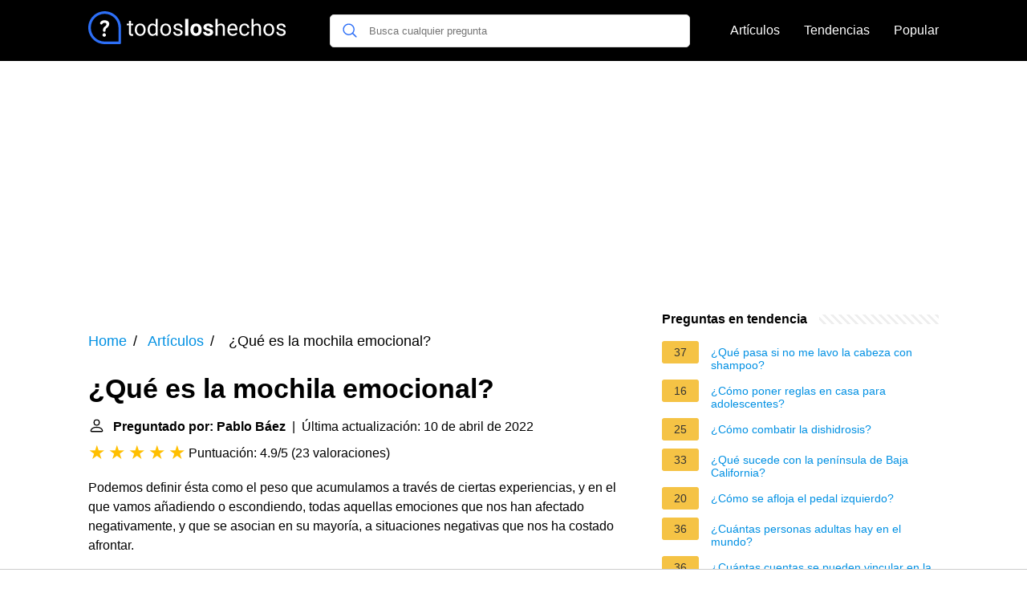

--- FILE ---
content_type: text/html; charset=UTF-8
request_url: https://todosloshechos.es/que-es-la-mochila-emocional
body_size: 18062
content:
<!DOCTYPE html><html lang="es"><head><meta charset="utf-8"><meta http-equiv="X-UA-Compatible" content="IE=edge"><meta name="viewport" content="width=device-width, initial-scale=1, maximum-scale=1"><title>¿Qué es la mochila emocional?</title><meta name="description" content="Podemos definir ésta como el peso que acumulamos a través de ciertas experiencias, y en el que vamos añadiendo o escondiendo, todas aquellas emociones que"><link rel="apple-touch-icon" sizes="57x57" href="favicon/apple-icon-57x57.png"><link rel="apple-touch-icon" sizes="60x60" href="favicon/apple-icon-60x60.png"><link rel="apple-touch-icon" sizes="72x72" href="favicon/apple-icon-72x72.png"><link rel="apple-touch-icon" sizes="76x76" href="favicon/apple-icon-76x76.png"><link rel="apple-touch-icon" sizes="114x114" href="favicon/apple-icon-114x114.png"><link rel="apple-touch-icon" sizes="120x120" href="favicon/apple-icon-120x120.png"><link rel="apple-touch-icon" sizes="144x144" href="favicon/apple-icon-144x144.png"><link rel="apple-touch-icon" sizes="152x152" href="favicon/apple-icon-152x152.png"><link rel="apple-touch-icon" sizes="180x180" href="favicon/apple-icon-180x180.png"><link rel="icon" type="image/png" sizes="192x192"  href="favicon/android-icon-192x192.png"><link rel="icon" type="image/png" sizes="32x32" href="favicon/favicon-32x32.png"><link rel="icon" type="image/png" sizes="96x96" href="favicon/favicon-96x96.png"><link rel="icon" type="image/png" sizes="16x16" href="favicon/favicon-16x16.png"><link rel="manifest" href="favicon/manifest.json"><meta name="msapplication-TileColor" content="#ffffff"><meta name="msapplication-TileImage" content="favicon/ms-icon-144x144.png"><meta name="theme-color" content="#ffffff"><style>
            /*** Start global ***/
            *,
            *::before,
            *::after {
                box-sizing: border-box;
            }
            html {
                font-family: sans-serif;
                line-height: 1.15;
                -webkit-text-size-adjust: 100%;
                -webkit-tap-highlight-color: rgba($black, 0);
            }
            body {
                margin: 0;
                font-size: 1rem;
                font-weight: 400;
                line-height: 1.5;
                color: #000;
                font-family: Arial,Helvetica,sans-serif;
                overflow-x: hidden;
            }
            aside, footer, header, main {
                display: block;
            }
            h1, h2, h3, h4, h5, h6 {
                margin-top: 0;
                margin-bottom: 15px;
            }
            h1 {
                font-size: 2.1rem;
                line-height: 1.2;
            }
            a {
                color: #0090e3;
                text-decoration: none;
            }
            a:hover {
                text-decoration: underline;
            }
            h3 {
                margin:30px 0 10px 0;
            }
            h3 a {
                text-decoration: none;
            }
            .container {
                width: 1100px;
                max-width: 100%;
                margin: auto;
                display: flex;
            }
            @media screen and (max-width: 768px) {
                .container {
                    display: block;
                }
            }
            header .container,
            footer .container {
                padding-left: 20px;
                padding-right: 20px;
                align-items: center;
            }
            .btn {
                background: #0090e3;
                color: #fff;
                border-radius: 3px;
                padding: 5px 10px;
                display: inline-flex;
                align-items: center;
            }
            .btn:hover {
                text-decoration: none;
            }
            .btn-red {
                background: #f05555;
            }
            .btn svg {
                margin-right: 10px;
                fill: #000;
                width:18px;
                height: 18px;
            }

            /*** Start header ***/
            header {
                position: relative;
                z-index: 99;
                padding: 15px 0;
                background-color: #000;
            }
            .logo {
                display: flex;
                align-items: center;
                height: 46px;
                margin-right: 50px;
            }
            @media screen and (max-width: 768px) {
                .logo {
                    margin: auto;
                }
            }
            .logo svg  {
                position: relative;
            }
            @media screen and (max-width: 768px) {
                .logo svg  {
                    top: 0;
                }
            }
            .search-header {
                position: relative;
                width: 100%;
            }
            .search-header .input-group {
                border: 1px solid #ddd;
                border-radius: 5px;
                display: flex;
                background: #fff;
                align-items: center;
            }
            .search-header .input-group svg {
                margin: 0 5px 0 15px;
            }
            #search-header-input {
                padding:12px 10px;
                width: calc(100% - 40px);
                border: none;
                border-radius: 5px;
                outline:none;
            }
            #search-header-result {
                position: absolute;
                top: 55px;
                list-style: none;
                touch-action: manipulation;
                background: #fff;
                padding: 15px;
                width: 100%;
                border: 1px solid #ddd;
                border-radius: 5px;
                z-index: 5;
                box-shadow: 0 0 20px rgba(0,0,0, 0.1);
            }
            @media screen and (max-width: 768px) {
                #search-header-result {
                    width: calc(100vw - 40px);
                }
            }
            #search-header-result:after {
                transform: rotate(135deg);
                width: 12px;
                height: 12px;
                top: -7px;
                content: '';
                display: block;
                position: absolute;
                background: #fff;
                left: 48%;
                border: 1px solid #ddd;
                border-top: 0 none;
                border-right: 0 none;
            }
            #search-header-result ul {
                padding:0;
                margin:0;
                list-style:none;
            }
            #search-header-result ul li {
                border-bottom: 1px solid #e5e5e5;
                display: block;
                padding: .5rem 0;
            }
            #search-header-result ul li:last-child {
                border:none;
            }
            .main-nav {
                margin-left: 50px;
                order: 2;
                display: flex;
                align-items: center;
            }
            @media screen and (max-width: 768px) {
                .main-nav {
                    margin: auto;
                }
            }
            .main-nav ul {
                display: flex;
                list-style:none;
                padding:0;
                margin:0;
            }
            .main-nav ul li {
                margin:0 15px;
                white-space: nowrap;
                list-style:none;
            }
            .main-nav ul li:first-child {
                margin-left: 0;
            }
            .main-nav ul li:last-child {
                margin-right: 0;
            }
            .main-nav ul li a{
                color: #fff;
                padding: 10px 0;
                display: inline-block;
            }
            /*** Start footer ***/
            footer {
                background-color: #000;
                padding: 20px 0 120px 0;
                color: #fff;
            }
            footer .footer-links {
                display: flex;
                width: 100%;
                justify-content: space-between;
                align-items: center;
            }
            footer .footer-links ul {
                display: flex;
                list-style: none;
                margin: 0;
                padding: 0;
            }
            footer .footer-links ul li {
                margin: 0 15px;
            }
            footer .footer-links ul.social li {
                margin: 0 10px;
            }
            footer .footer-links ul li:first-child {
                margin-left: 0;
            }
            footer .footer-links ul li:last-child {
                margin-right: 0;
            }
            footer .footer-links ul li a {
                color: white;
                padding:5px 0;
                display: inline-block;
            }
            footer .footer-links ul li a:hover {
                text-decoration: underline;
            }
            @media screen and (max-width: 768px) {
                footer div {
                    flex-direction: column;
                    text-align: center;
                }
                footer .footer-links ul.social {
                    margin-top: 10px;
                }
            }
            /*** Start content ***/
            main {
                width: 65%;
            }
            .full {
                width: 100%;
            }
            aside {
                width: 35%;
            }
            main, aside {
                padding: 30px 20px;
            }
            @media screen and (max-width: 768px) {
                main, aside {
                    width: 100%;
                }
            }
            aside .inner {
                margin-bottom: 30px;
            }
            aside .inner .title-holder {
                position: relative;
            }
            aside .inner .title-holder:before {
                content: "";
                position: absolute;
                left: 0;
                bottom: 6px;
                width: 100%;
                height: 12px;
                background-image: linear-gradient(45deg, #eeeeee 20%, #ffffff 20%, #ffffff 50%, #eeeeee 50%, #eeeeee 70%, #ffffff 70%, #ffffff 100%);
                background-size: 10px 10px;
            }
            aside .inner .title {
                background: #fff;
                display: inline-block;
                font-weight: bold;
                padding-right: 15px;
                position: relative;
            }
            aside .inner ul {
                margin:0;
                padding: 15px 0;
                list-style:none;
                background: #fff;
                border-bottom: 2px solid #eee;
            }
            aside .inner ul li {
                margin-bottom: 10px;
                display: flex;
                line-height: normal; font-size: 0.9rem;
            }
            aside .inner ul li span {
                background: #f5c345;
                color: #333;
                padding: 0 15px;
                margin: 0 15px 0 0;
                border-radius: 3px;
                font-size: 0.9rem;
                height: 28px;
                display: inline-flex;
                align-items: center;
            }
            aside .inner ul li a {
                display: inline-block;
                margin-top: 6px;
            }
            .rating__stars {
                --star-size: 24px;
                --star-color: #ddd;
                --star-background: #ffbf00;
                --percent: calc(var(--rating) / 5 * 100%);
                display: inline-block;
                font-size: var(--star-size);
                font-family: Times;
                position: relative;
                top: 2px;
            }
            .rating__stars:before {
                content: '★★★★★';
                letter-spacing: 3px;
                background: linear-gradient(90deg, var(--star-background) var(--percent), var(--star-color) var(--percent));
                -webkit-background-clip: text;
                -webkit-text-fill-color: transparent;
            }
            .embed-responsive {
                position: relative;
                display: block;
                width: 100%;
                padding: 0;
                overflow: hidden;
            }

            .embed-responsive:before {
                display: block;
                content: "";
                padding-top: 56.25%;
            }

            .embed-responsive iframe {
                position: absolute;
                top: 0;
                bottom: 0;
                left: 0;
                width: 100%;
                height: 100%;
                border: 0;
            }
            /* Style the list */
            ul.breadcrumb {
                padding: 10px 0px;
                list-style: none;
            }

            /* Display list items side by side */
            ul.breadcrumb li {
                display: inline;
                font-size: 18px;
            }

            /* Add a slash symbol (/) before/behind each list item */
            ul.breadcrumb li+li:before {
                padding: 8px;
                color: black;
                content: "/\00a0";
            }

            /* Add a color to all links inside the list */
            ul.breadcrumb li a {
                color: #0090e3;
                text-decoration: none;
            }

            /* Add a color on mouse-over */
            ul.breadcrumb li a:hover {
                text-decoration: underline;
            }

            .d-none {
                display: none;
            }
            .d-block {
                display: block;
            }


            @media (min-width: 992px) {
                .d-md-block {
                    display: block!important;
                }
                .d-md-none {
                    display: none!important;
                }
            }
        </style><script async src="https://tags.refinery89.com/v2/todosloshechoses.js"></script><!-- Global site tag (gtag.js) - Google Analytics --><script async src="https://www.googletagmanager.com/gtag/js?id=G-2XJE2LGQBB"></script><script>
                window.dataLayer = window.dataLayer || [];
                function gtag(){dataLayer.push(arguments);}
                gtag('js', new Date());
                gtag('config', 'G-2XJE2LGQBB');
            </script></head><body><header><div class="container"><span class="logo"><a href="/"><svg width="251.35" height="45" viewBox="0 0 860 140" fill="none" xmlns="http://www.w3.org/2000/svg"><path d="M68.1407 93.8492C64.1379 93.8492 60.8971 97.1852 60.8971 101.188C60.8971 105.096 64.0424 108.527 68.1407 108.527C72.239 108.527 75.4798 105.096 75.4798 101.188C75.4798 97.1852 72.1441 93.8492 68.1407 93.8492Z" fill="white"/><path d="M69.38 38.2818C56.5129 38.2818 50.6036 45.9066 50.6036 51.0535C50.6036 54.7709 53.7487 56.4864 56.3223 56.4864C61.469 56.4864 59.3722 49.1474 69.094 49.1474C73.8598 49.1474 77.6723 51.2444 77.6723 55.6287C77.6723 60.7759 72.3348 63.7303 69.1895 66.3991C66.4255 68.7818 62.8036 72.6898 62.8036 80.8866C62.8036 85.8427 64.1377 87.2725 68.0457 87.2725C72.716 87.2725 73.6689 85.1758 73.6689 83.3648C73.6689 78.4085 73.7646 75.5491 79.0067 71.4509C81.58 69.4493 89.6817 62.968 89.6817 54.0086C89.6817 45.0491 81.58 38.2818 69.38 38.2818Z" fill="white"/><path d="M70 0C108.687 0 140 31.3078 140 70V134.531C140 137.552 137.552 140 134.531 140H70C31.3132 140 0 108.692 0 70C0 31.313 31.3078 0 70 0ZM70 129.062H129.062V70C129.062 37.3579 102.647 10.9375 70 10.9375C37.3579 10.9375 10.9375 37.3535 10.9375 70C10.9375 102.642 37.3535 129.062 70 129.062Z" fill="#2D6FF7"/><path d="M182.328 41V53.2812H191.797V59.9844H182.328V91.4375C182.328 93.4688 182.75 95 183.594 96.0312C184.438 97.0312 185.875 97.5312 187.906 97.5312C188.906 97.5312 190.281 97.3438 192.031 96.9688V104C189.75 104.625 187.531 104.938 185.375 104.938C181.5 104.938 178.578 103.766 176.609 101.422C174.641 99.0781 173.656 95.75 173.656 91.4375V59.9844H164.422V53.2812H173.656V41H182.328ZM198.734 78.1719C198.734 73.2031 199.703 68.7344 201.641 64.7656C203.609 60.7969 206.328 57.7344 209.797 55.5781C213.297 53.4219 217.281 52.3438 221.75 52.3438C228.656 52.3438 234.234 54.7344 238.484 59.5156C242.766 64.2969 244.906 70.6562 244.906 78.5938V79.2031C244.906 84.1406 243.953 88.5781 242.047 92.5156C240.172 96.4219 237.469 99.4688 233.938 101.656C230.438 103.844 226.406 104.938 221.844 104.938C214.969 104.938 209.391 102.547 205.109 97.7656C200.859 92.9844 198.734 86.6562 198.734 78.7812V78.1719ZM207.453 79.2031C207.453 84.8281 208.75 89.3438 211.344 92.75C213.969 96.1562 217.469 97.8594 221.844 97.8594C226.25 97.8594 229.75 96.1406 232.344 92.7031C234.938 89.2344 236.234 84.3906 236.234 78.1719C236.234 72.6094 234.906 68.1094 232.25 64.6719C229.625 61.2031 226.125 59.4688 221.75 59.4688C217.469 59.4688 214.016 61.1719 211.391 64.5781C208.766 67.9844 207.453 72.8594 207.453 79.2031ZM253.672 78.2188C253.672 70.4375 255.516 64.1875 259.203 59.4688C262.891 54.7188 267.719 52.3438 273.688 52.3438C279.625 52.3438 284.328 54.375 287.797 58.4375V32H296.469V104H288.5L288.078 98.5625C284.609 102.812 279.781 104.938 273.594 104.938C267.719 104.938 262.922 102.531 259.203 97.7188C255.516 92.9062 253.672 86.625 253.672 78.875V78.2188ZM262.344 79.2031C262.344 84.9531 263.531 89.4531 265.906 92.7031C268.281 95.9531 271.562 97.5781 275.75 97.5781C281.25 97.5781 285.266 95.1094 287.797 90.1719V66.875C285.203 62.0938 281.219 59.7031 275.844 59.7031C271.594 59.7031 268.281 61.3438 265.906 64.625C263.531 67.9062 262.344 72.7656 262.344 79.2031ZM307.672 78.1719C307.672 73.2031 308.641 68.7344 310.578 64.7656C312.547 60.7969 315.266 57.7344 318.734 55.5781C322.234 53.4219 326.219 52.3438 330.688 52.3438C337.594 52.3438 343.172 54.7344 347.422 59.5156C351.703 64.2969 353.844 70.6562 353.844 78.5938V79.2031C353.844 84.1406 352.891 88.5781 350.984 92.5156C349.109 96.4219 346.406 99.4688 342.875 101.656C339.375 103.844 335.344 104.938 330.781 104.938C323.906 104.938 318.328 102.547 314.047 97.7656C309.797 92.9844 307.672 86.6562 307.672 78.7812V78.1719ZM316.391 79.2031C316.391 84.8281 317.688 89.3438 320.281 92.75C322.906 96.1562 326.406 97.8594 330.781 97.8594C335.188 97.8594 338.688 96.1406 341.281 92.7031C343.875 89.2344 345.172 84.3906 345.172 78.1719C345.172 72.6094 343.844 68.1094 341.188 64.6719C338.562 61.2031 335.062 59.4688 330.688 59.4688C326.406 59.4688 322.953 61.1719 320.328 64.5781C317.703 67.9844 316.391 72.8594 316.391 79.2031ZM394.25 90.5469C394.25 88.2031 393.359 86.3906 391.578 85.1094C389.828 83.7969 386.75 82.6719 382.344 81.7344C377.969 80.7969 374.484 79.6719 371.891 78.3594C369.328 77.0469 367.422 75.4844 366.172 73.6719C364.953 71.8594 364.344 69.7031 364.344 67.2031C364.344 63.0469 366.094 59.5312 369.594 56.6562C373.125 53.7812 377.625 52.3438 383.094 52.3438C388.844 52.3438 393.5 53.8281 397.062 56.7969C400.656 59.7656 402.453 63.5625 402.453 68.1875H393.734C393.734 65.8125 392.719 63.7656 390.688 62.0469C388.688 60.3281 386.156 59.4688 383.094 59.4688C379.938 59.4688 377.469 60.1562 375.688 61.5312C373.906 62.9062 373.016 64.7031 373.016 66.9219C373.016 69.0156 373.844 70.5938 375.5 71.6562C377.156 72.7188 380.141 73.7344 384.453 74.7031C388.797 75.6719 392.312 76.8281 395 78.1719C397.688 79.5156 399.672 81.1406 400.953 83.0469C402.266 84.9219 402.922 87.2188 402.922 89.9375C402.922 94.4688 401.109 98.1094 397.484 100.859C393.859 103.578 389.156 104.938 383.375 104.938C379.312 104.938 375.719 104.219 372.594 102.781C369.469 101.344 367.016 99.3438 365.234 96.7812C363.484 94.1875 362.609 91.3906 362.609 88.3906H371.281C371.438 91.2969 372.594 93.6094 374.75 95.3281C376.938 97.0156 379.812 97.8594 383.375 97.8594C386.656 97.8594 389.281 97.2031 391.25 95.8906C393.25 94.5469 394.25 92.7656 394.25 90.5469ZM427.156 104H413.562V32H427.156V104ZM436.25 78.1719C436.25 73.1406 437.219 68.6562 439.156 64.7188C441.094 60.7812 443.875 57.7344 447.5 55.5781C451.156 53.4219 455.391 52.3438 460.203 52.3438C467.047 52.3438 472.625 54.4375 476.938 58.625C481.281 62.8125 483.703 68.5 484.203 75.6875L484.297 79.1562C484.297 86.9375 482.125 93.1875 477.781 97.9062C473.438 102.594 467.609 104.938 460.297 104.938C452.984 104.938 447.141 102.594 442.766 97.9062C438.422 93.2188 436.25 86.8438 436.25 78.7812V78.1719ZM449.797 79.1562C449.797 83.9688 450.703 87.6562 452.516 90.2188C454.328 92.75 456.922 94.0156 460.297 94.0156C463.578 94.0156 466.141 92.7656 467.984 90.2656C469.828 87.7344 470.75 83.7031 470.75 78.1719C470.75 73.4531 469.828 69.7969 467.984 67.2031C466.141 64.6094 463.547 63.3125 460.203 63.3125C456.891 63.3125 454.328 64.6094 452.516 67.2031C450.703 69.7656 449.797 73.75 449.797 79.1562ZM520.109 89.9844C520.109 88.3281 519.281 87.0312 517.625 86.0938C516 85.125 513.375 84.2656 509.75 83.5156C497.688 80.9844 491.656 75.8594 491.656 68.1406C491.656 63.6406 493.516 59.8906 497.234 56.8906C500.984 53.8594 505.875 52.3438 511.906 52.3438C518.344 52.3438 523.484 53.8594 527.328 56.8906C531.203 59.9219 533.141 63.8594 533.141 68.7031H519.594C519.594 66.7656 518.969 65.1719 517.719 63.9219C516.469 62.6406 514.516 62 511.859 62C509.578 62 507.812 62.5156 506.562 63.5469C505.312 64.5781 504.688 65.8906 504.688 67.4844C504.688 68.9844 505.391 70.2031 506.797 71.1406C508.234 72.0469 510.641 72.8438 514.016 73.5312C517.391 74.1875 520.234 74.9375 522.547 75.7812C529.703 78.4062 533.281 82.9531 533.281 89.4219C533.281 94.0469 531.297 97.7969 527.328 100.672C523.359 103.516 518.234 104.938 511.953 104.938C507.703 104.938 503.922 104.188 500.609 102.688C497.328 101.156 494.75 99.0781 492.875 96.4531C491 93.7969 490.062 90.9375 490.062 87.875H502.906C503.031 90.2812 503.922 92.125 505.578 93.4062C507.234 94.6875 509.453 95.3281 512.234 95.3281C514.828 95.3281 516.781 94.8438 518.094 93.875C519.438 92.875 520.109 91.5781 520.109 89.9844ZM552.078 59.4219C555.922 54.7031 560.922 52.3438 567.078 52.3438C577.797 52.3438 583.203 58.3906 583.297 70.4844V104H574.625V70.4375C574.594 66.7812 573.75 64.0781 572.094 62.3281C570.469 60.5781 567.922 59.7031 564.453 59.7031C561.641 59.7031 559.172 60.4531 557.047 61.9531C554.922 63.4531 553.266 65.4219 552.078 67.8594V104H543.406V32H552.078V59.4219ZM617.328 104.938C610.453 104.938 604.859 102.688 600.547 98.1875C596.234 93.6562 594.078 87.6094 594.078 80.0469V78.4531C594.078 73.4219 595.031 68.9375 596.938 65C598.875 61.0312 601.562 57.9375 605 55.7188C608.469 53.4688 612.219 52.3438 616.25 52.3438C622.844 52.3438 627.969 54.5156 631.625 58.8594C635.281 63.2031 637.109 69.4219 637.109 77.5156V81.125H602.75C602.875 86.125 604.328 90.1719 607.109 93.2656C609.922 96.3281 613.484 97.8594 617.797 97.8594C620.859 97.8594 623.453 97.2344 625.578 95.9844C627.703 94.7344 629.562 93.0781 631.156 91.0156L636.453 95.1406C632.203 101.672 625.828 104.938 617.328 104.938ZM616.25 59.4688C612.75 59.4688 609.812 60.75 607.438 63.3125C605.062 65.8438 603.594 69.4062 603.031 74H628.438V73.3438C628.188 68.9375 627 65.5312 624.875 63.125C622.75 60.6875 619.875 59.4688 616.25 59.4688ZM667.531 97.8594C670.625 97.8594 673.328 96.9219 675.641 95.0469C677.953 93.1719 679.234 90.8281 679.484 88.0156H687.688C687.531 90.9219 686.531 93.6875 684.688 96.3125C682.844 98.9375 680.375 101.031 677.281 102.594C674.219 104.156 670.969 104.938 667.531 104.938C660.625 104.938 655.125 102.641 651.031 98.0469C646.969 93.4219 644.938 87.1094 644.938 79.1094V77.6562C644.938 72.7188 645.844 68.3281 647.656 64.4844C649.469 60.6406 652.062 57.6562 655.438 55.5312C658.844 53.4062 662.859 52.3438 667.484 52.3438C673.172 52.3438 677.891 54.0469 681.641 57.4531C685.422 60.8594 687.438 65.2812 687.688 70.7188H679.484C679.234 67.4375 677.984 64.75 675.734 62.6562C673.516 60.5312 670.766 59.4688 667.484 59.4688C663.078 59.4688 659.656 61.0625 657.219 64.25C654.812 67.4062 653.609 71.9844 653.609 77.9844V79.625C653.609 85.4688 654.812 89.9688 657.219 93.125C659.625 96.2812 663.062 97.8594 667.531 97.8594ZM706.109 59.4219C709.953 54.7031 714.953 52.3438 721.109 52.3438C731.828 52.3438 737.234 58.3906 737.328 70.4844V104H728.656V70.4375C728.625 66.7812 727.781 64.0781 726.125 62.3281C724.5 60.5781 721.953 59.7031 718.484 59.7031C715.672 59.7031 713.203 60.4531 711.078 61.9531C708.953 63.4531 707.297 65.4219 706.109 67.8594V104H697.438V32H706.109V59.4219ZM748.016 78.1719C748.016 73.2031 748.984 68.7344 750.922 64.7656C752.891 60.7969 755.609 57.7344 759.078 55.5781C762.578 53.4219 766.562 52.3438 771.031 52.3438C777.938 52.3438 783.516 54.7344 787.766 59.5156C792.047 64.2969 794.188 70.6562 794.188 78.5938V79.2031C794.188 84.1406 793.234 88.5781 791.328 92.5156C789.453 96.4219 786.75 99.4688 783.219 101.656C779.719 103.844 775.688 104.938 771.125 104.938C764.25 104.938 758.672 102.547 754.391 97.7656C750.141 92.9844 748.016 86.6562 748.016 78.7812V78.1719ZM756.734 79.2031C756.734 84.8281 758.031 89.3438 760.625 92.75C763.25 96.1562 766.75 97.8594 771.125 97.8594C775.531 97.8594 779.031 96.1406 781.625 92.7031C784.219 89.2344 785.516 84.3906 785.516 78.1719C785.516 72.6094 784.188 68.1094 781.531 64.6719C778.906 61.2031 775.406 59.4688 771.031 59.4688C766.75 59.4688 763.297 61.1719 760.672 64.5781C758.047 67.9844 756.734 72.8594 756.734 79.2031ZM834.594 90.5469C834.594 88.2031 833.703 86.3906 831.922 85.1094C830.172 83.7969 827.094 82.6719 822.688 81.7344C818.312 80.7969 814.828 79.6719 812.234 78.3594C809.672 77.0469 807.766 75.4844 806.516 73.6719C805.297 71.8594 804.688 69.7031 804.688 67.2031C804.688 63.0469 806.438 59.5312 809.938 56.6562C813.469 53.7812 817.969 52.3438 823.438 52.3438C829.188 52.3438 833.844 53.8281 837.406 56.7969C841 59.7656 842.797 63.5625 842.797 68.1875H834.078C834.078 65.8125 833.062 63.7656 831.031 62.0469C829.031 60.3281 826.5 59.4688 823.438 59.4688C820.281 59.4688 817.812 60.1562 816.031 61.5312C814.25 62.9062 813.359 64.7031 813.359 66.9219C813.359 69.0156 814.188 70.5938 815.844 71.6562C817.5 72.7188 820.484 73.7344 824.797 74.7031C829.141 75.6719 832.656 76.8281 835.344 78.1719C838.031 79.5156 840.016 81.1406 841.297 83.0469C842.609 84.9219 843.266 87.2188 843.266 89.9375C843.266 94.4688 841.453 98.1094 837.828 100.859C834.203 103.578 829.5 104.938 823.719 104.938C819.656 104.938 816.062 104.219 812.938 102.781C809.812 101.344 807.359 99.3438 805.578 96.7812C803.828 94.1875 802.953 91.3906 802.953 88.3906H811.625C811.781 91.2969 812.938 93.6094 815.094 95.3281C817.281 97.0156 820.156 97.8594 823.719 97.8594C827 97.8594 829.625 97.2031 831.594 95.8906C833.594 94.5469 834.594 92.7656 834.594 90.5469Z" fill="white"/></svg></a></span><span class="main-nav"><ul><li><a href="/articulos">Artículos</a></li><li><a href="/tendencias">Tendencias</a></li><li><a href="/popular">Popular</a></li></ul></span><span class="search-header"><span class="input-group"><svg xmlns="http://www.w3.org/2000/svg" viewBox="0 0 512 512" width="18" height="18"><path fill="#2D6FF7" d="M495 466.2L377.2 348.4c29.2-35.6 46.8-81.2 46.8-130.9C424 103.5 331.5 11 217.5 11 103.4 11 11 103.5 11 217.5S103.4 424 217.5 424c49.7 0 95.2-17.5 130.8-46.7L466.1 495c8 8 20.9 8 28.9 0 8-7.9 8-20.9 0-28.8zm-277.5-83.3C126.2 382.9 52 308.7 52 217.5S126.2 52 217.5 52C308.7 52 383 126.3 383 217.5s-74.3 165.4-165.5 165.4z"></path></svg><input type="text" id="search-header-input" placeholder="Busca cualquier pregunta" data-target="search-header-result"></span><div id="search-header-result" style="display:none;"></div></span></div></header><div style="margin-top: 30px; display: flex; align-items: center; justify-content: center;" class="d-none d-md-block"><div style="min-height:250px;" class="r89-desktop-billboard-atf d-none d-md-block"></div></div><div class="container"><script type="application/ld+json">
    {
        "@context": "https://schema.org",
        "@type": "BreadcrumbList",
        "itemListElement": [{
            "@type": "ListItem",
            "position": 1,
            "name": "Home",
            "item": "https://todosloshechos.es/"
        },{
            "@type": "ListItem",
            "position": 2,
            "name": "Artículos",
            "item": "https://todosloshechos.es/articulos"
        },{
            "@type": "ListItem",
            "position": 3,
            "name": "¿Qué es la mochila emocional?"
        }]
    }
</script><main><nav aria-label="breadcrumb"><ul class="breadcrumb"><li><a href="/">Home</a></li><li><a href="/articulos">Artículos</a></li><li>
                    ¿Qué es la mochila emocional?
                </li></ul></nav><div><h1>¿Qué es la mochila emocional?</h1><b><svg style="float: left;margin-right: 10px;" width="21" height="21" viewBox="0 0 16 16" fill="currentColor" xmlns="http://www.w3.org/2000/svg"><path fill-rule="evenodd" d="M10 5a2 2 0 1 1-4 0 2 2 0 0 1 4 0zM8 8a3 3 0 1 0 0-6 3 3 0 0 0 0 6zm6 5c0 1-1 1-1 1H3s-1 0-1-1 1-4 6-4 6 3 6 4zm-1-.004c-.001-.246-.154-.986-.832-1.664C11.516 10.68 10.289 10 8 10c-2.29 0-3.516.68-4.168 1.332-.678.678-.83 1.418-.832 1.664h10z"/></svg>Preguntado por: Pablo Báez</b>&nbsp;&nbsp;|&nbsp;&nbsp;Última actualización: 10 de abril de 2022</b><br><div class="rating__stars" style="--rating: 4.9;" aria-label="La puntuación es 4.9 de 5"></div><span>Puntuación: 4.9/5</span>
        (<span>23 valoraciones</span>)
        <p><span><span>Podemos definir ésta como el peso que acumulamos a través de ciertas experiencias, y en el que vamos añadiendo o escondiendo, todas aquellas emociones que nos han afectado negativamente, y que se asocian en su mayoría, a situaciones negativas que nos ha costado afrontar.</span></span></p><div style="text-align: center; margin: 20px"><div style="min-height:280px;" class="r89-mobile-billboard-top d-block d-md-none"></div></div><h2>¿Qué llevo en mi maleta emocional?</h2><p>En esas maletas se encuentra todo aquello que usted desea tener en su nueva vida, los mejores recuerdos, las herramientas espirituales que tanto le han servido para enfrentar momentos de adversidad en el pasado, como la valentía, la determinación, la fe, la esperanza, el amor, todo aquello que construye vida.<p><h2>¿Cómo soltar peso emocional?</h2><p><div><ol><li>CAMBIA TU ACTITUD ANTE LA DIETA. ... </li><li>PONTE PEQUEÑOS OBJETIVOS ALCANZABLES Y REALISTAS. ... </li><li>TEN A MANO UN CUADERNO. ... </li><li>HAZ 5 COMIDAS. ... </li><li>COME DESPACIO. ... </li><li>CAMBIA DE RECETAS. ... </li><li>NO TE OBSESIONES CON EL PESO. ... </li><li>HAZ EJERCICIO.</li></ol><div></div></div></p><div style="text-align: center; margin: 20px"><div style="min-height:250px;" class="r89-outstream-video"></div></div><h2>¿Cómo liberar la carga pesada de la mochila emocional?</h2><p><div>Soltar la mochila emocional</div><div><ol><li>En piloto automático llevamos un peso en los hombros que cada vez pesa más y más. ... </li><li>Se consciente de que la mochila PESA: Porque a veces llevamos tanto equipaje que ya nos hemos habituado a él y lo normalizamos o incluso lo minimizamos. ... </li><li>Ponla delante tuyo en vez de detrás: Cierra los ojos.</li></ol><div></div></div></p><h2>¿Qué poner en la mochila de tu hijo?</h2><p><div>Esenciales en la mochila de tu hijo para la vuelta a la escuela</div><div><ol><li>Un buen estuche para guardar el material escolar, el cual te recomendamos que sea de nylon ya que es un material muy resistente y puede aguantar el ajetreo diario del niño.</li><li>Una goma de borrar.</li><li>Sacapuntas.</li><li>Cuadernos.</li></ol><div></div></div></p></div><div style="text-align: center; margin: 20px"><div style="min-height:250px;" class="r89-desktop-rectangle-btf d-none d-md-block"></div><div style="min-height:280px;" class="r89-mobile-rectangle-mid d-md-none"></div></div><h2>Mochila emocional</h2><div class="embed-responsive embed-responsive-16by9"><iframe loading="lazy" title="Mochila emocional" src="https://www.youtube.com/embed/q-DDPrl0B6M?feature=oembed" frameborder="0" allow="accelerometer; autoplay; clipboard-write; encrypted-media; gyroscope; picture-in-picture" allowfullscreen></iframe></div><div style="margin-top: 30px;"><b><svg style="float:left;margin-right: 10px;" width="21" height="21" viewBox="0 0 16 16" fill="#1fae5b" xmlns="http://www.w3.org/2000/svg"><path fill-rule="evenodd" d="M8 16A8 8 0 1 0 8 0a8 8 0 0 0 0 16zm.93-9.412l-2.29.287-.082.38.45.083c.294.07.352.176.288.469l-.738 3.468c-.194.897.105 1.319.808 1.319.545 0 1.178-.252 1.465-.598l.088-.416c-.2.176-.492.246-.686.246-.275 0-.375-.193-.304-.533L8.93 6.588zM8 5.5a1 1 0 1 0 0-2 1 1 0 0 0 0 2z"/></svg>40 preguntas relacionadas encontradas</b><div><h3>¿Que meter en la mochila del colegio?</h3><p><div>La mochila, además de llevar libros, cuadernos y lápices, ahora deberá ir más cargada.<br>...<br>Estas son algunas recomendaciones:</div><div><ol><li>Dos mascarillas, más la que se traiga de casa. ... </li><li>Pañuelos de papel. ... </li><li>Gel hidroalcohólico. ... </li><li>Kit covid. ... </li><li>No se exige el uso de guantes. ... </li><li>Botella o cantimplora de agua. ... </li><li>Material escolar.</li></ol><div></div></div></p></div><div><h3>¿Que meter en la mochila?</h3><p><div>Cada uno es libre de meter en la mochila lo que considere necesario, pero aquí están nuestros imprescindibles, el qué mochila elegir y el cómo organizarlo.<br>...<br>Qué medicinas meter en la mochila, el botiquín de viaje</div><div><ol><li>Ibuprofeno.</li><li>Paracetamol.</li><li>Antidiarréico.</li><li>Pastillas para la fiebre.</li><li>Yodo.</li><li>Vendas.</li><li>Esparadrapo.</li><li>Pastillas para el mareo.</li></ol><div></div></div></p></div><div><h3>¿Cuáles son las cargas emocionales de una persona?</h3><p>Las cargas emocionales son recuerdos y sentimientos que llevamos a cuestas así no nos guste; tales cargas son un lastre que evita llevar una vida sana y estable.</p></div><div><h3>¿Qué es el enfriamiento emocional?</h3><p>“Enfriar” tus emociones no se refiere a que congeles, olvides o dejes de amar a tus hijos o pareja y te vuelvas un témpano de hielo. Simplemente es tomarte el tiempo para reconocerte como un ser digno, y con entereza recobrar la cordura emocional.</p></div><div style="text-align: center;"><div style="min-height:250px;" class="r89-desktop-rectangle-btf-1 d-none d-md-block"></div><div style="min-height:280px;" class="r89-mobile-rectangle-infinite-1 d-md-none"></div></div><div><h3>¿Qué es liberar el lastre?</h3><p>Llegados a este punto, en el que seguimos rodeados de incertidumbre y de una cierta ansiedad que ya empieza a agotarnos, ha llegado la hora de soltar lastre, es decir, de soltar todo aquello que nos impide avanzar, nos detiene y nos bloquea tanto a nivel físico como mental.</p></div><div><h3>¿Cómo saber si tengo kilos emocionales?</h3><p>Luego, la balanza da cuenta de esta conducta en lo que los especialistas llaman “kilos emocionales”: el aumento de peso que se produce cuando el estrés, la ansiedad u otro factor emocional (enojo, depresión, tristeza, aburrimiento) hacen que la persona pierda todo control sobre el impulso de comer.</p></div><div><h3>¿Qué es el sobrepeso emocional?</h3><p>Nuestras emociones, pensamientos y creencias tienen un impacto directo sobre cómo asimilamos, digerimos y quemamos las calorías. Por eso, por más dietas que hagamos, el resultado no suele ser el esperado y eso nos lleva a una espiral de sentimientos negativos.</p></div><div><h3>¿Qué emociones hay detras del sobrepeso?</h3><p>La obesidad está asociada con el aumento de afectos negativos, lo cual se refleja en emociones como angustia, ira, disgusto, miedo y vergüenza, esta asociación es atenuada por la enfermedad física (Pasco, Williams, Jacka, Brennan, &amp; Berk, 2013).</p></div><div style="text-align: center;"><div style="min-height:250px;" class="r89-desktop-rectangle-btf-2 d-none d-md-block"></div><div style="min-height:280px;" class="r89-mobile-rectangle-infinite-2 d-md-none"></div></div><div><h3>¿Que llevamos en la mochila del alma?</h3><p>Pero hay una mochila, la mochila del alma - esa que arrastramos con el corazón -, donde guardamos muchas experiencias; recuerdos, alegrías y tristezas, triunfos y fracasos, orgullos y vergüenzas.</p></div><div><h3>¿Qué hacer cuando hay distanciamiento en la pareja?</h3><p>Señales de distancia en vuestra pareja<br><br> Exceso de tiempo invertido en el trabajo y aficiones. Abuso de sustancias. Poca comunicación o conversaciones solo referidas a temas que no incluyen nada de importancia personal ni emocional. Incapacidad para relacionarse con amigos o familia de la pareja.</p></div><div><h3>¿Dónde se cargan las emociones?</h3><p>Las mayoría de emociones básicas (enfado, miedo, tristeza, sorpresa) pero también emociones más complejas como pueden ser ( disgusto,ansiedad, vergüenza y envidia) se localizan en la cabeza y en la parte superior del cuerpo, cerca de los órganos vitales.</p></div><div><h3>¿Qué es una carga en la vida?</h3><p>Llamamos carga a una masa que ejerce un peso sobre nosotros, a una fuerza que actúa como un lastre contra el movimiento que generamos en nuestro cuerpo y en nuestra mente de manera voluntaria.</p></div><div style="text-align: center;"><div style="min-height:250px;" class="r89-desktop-rectangle-btf-lazy d-none d-md-block"></div><div style="min-height:280px;" class="r89-mobile-rectangle-infinite-lazy d-md-none"></div></div><div><h3>¿Qué es lo que no puede faltar en la mochila de un viajero?</h3><p>Es indispensable que tu mochila sea cómoda, porque la llevarás cargando. Calzado: Máximo dos pares de zapatos, y no puedes olvidar las sandalias o chanclas de baño. Ropa: una sudadera ligera es indispensable, porque incluso si vas a un lugar caluroso, el trayecto en tren, avión, autobús, suele ser algo fresco.</p></div><div><h3>¿Qué mejoras se le puede hacer a una mochila?</h3><p><div>10 trucos para hacer la mochila perfecta</div><div><ol><li>Llevar lo imprescindible. ... </li><li>Elegir bien la mochila. ... </li><li>Comprobar que la mochila resulte confortable. ... </li><li>Adaptar el tamaño de la mochila a nuestro tipo de viaje. ... </li><li>Seguridad y discreción. ... </li><li>Cómo “hacer la mochila” ... </li><li>Cómo distribuir el contenido. ... </li><li>Mantenimiento de la mochila.</li></ol><div></div></div></p></div><div><h3>¿Que llevar en la maleta el primer día de clases?</h3><p><div>Cosas que necesitarás</div><div><ul><li>mochila.</li><li>libros de texto.</li><li>cuadernos y carpetas.</li><li>estuche para lápices.</li><li>lápices y bolígrafos.</li><li>artículos personales.</li></ul><div></div></div></p></div><div><h3>¿Que llevar el primer día de instituto en la mochila?</h3><p><div>¿Qué deben llevar los niños en la mochila para el inicio del curso escolar?</div><div><ul><li>Mascarilla desechable y bolsita. ... </li><li>Pañuelos de papel o 'kleenex' ... </li><li>Botella individual de agua. ... </li><li>'Tupper' o bolsita hermética para el almuerzo. ... </li><li>Gel hidroalcohólico. ... </li><li>Pequeño neceser.</li></ul><div></div></div></p></div><div style="text-align: center;"><div style="min-height:250px;" class="r89-desktop-rectangle-btf-lazy d-none d-md-block"></div><div style="min-height:280px;" class="r89-mobile-rectangle-infinite-lazy d-md-none"></div></div><div><h3>¿Cómo se relaciona la obesidad con las emociones?</h3><p>Es decir, hay personas que el sentirse triste, aburridos o con estrés le genera el rechazo a la comida. Es lo que en muchas ocasiones oímos decir “se me ha cerrado el estómago”. Pero sin embargo a otras personas si se sienten con estrés o tristes, le da por todo lo contrario. Es decir, le da por comer.</p></div><div><h3>¿Cómo influyen las emociones en el sobrepeso?</h3><p>Al tener sobrepeso las consecuencias más comunes son: cambios en el guardarropa, una tendencia a buscar tallas cada vez más grandes y una sensación constante de frustración ante el arreglo personal; aislamiento al no sentirte comprendido por los demás e incluso sentirte juzgado; impotencia por la sensación de no poder ...</p></div><div><h3>¿Cómo se siente una persona con sobrepeso?</h3><p>La obesidad es nociva, tanto para el cuerpo como para la mente. No solo puede hacer que una persona se sienta cansada e incómoda, el hecho de tener que cargar con más peso somete al cuerpo a más esfuerzo, especialmente a los huesos y las articulaciones de las piernas.</p></div></div><div style="display: flex"><div style="flex-grow: 1; margin-top: 20px;">
                &#8592; <i>Articolo precedente</i><br><a href="/cuales-son-las-caracteristicas-del-consumo">¿Cuáles son las características del consumo?</a></div><div style="text-align: right;  margin-top: 20px; flex-grow: 1;"><i>Articolo successivo</i> &#8594;<br><a href="/como-se-formaliza-la-hipoteca">¿Cómo se formaliza la hipoteca?</a></div></div></main><aside><div class="inner"><div class="title-holder"><span class="title">Preguntas en tendencia</span></div><ul><li><span>37</span><a href="/que-pasa-si-no-me-lavo-la-cabeza-con-shampoo">¿Qué pasa si no me lavo la cabeza con shampoo?</a></li><li><span>16</span><a href="/como-poner-reglas-en-casa-para-adolescentes">¿Cómo poner reglas en casa para adolescentes?</a></li><li><span>25</span><a href="/como-combatir-la-dishidrosis">¿Cómo combatir la dishidrosis?</a></li><li><span>33</span><a href="/que-sucede-con-la-peninsula-de-baja-california">¿Qué sucede con la península de Baja California?</a></li><li><span>20</span><a href="/como-se-afloja-el-pedal-izquierdo">¿Cómo se afloja el pedal izquierdo?</a></li><li><span>36</span><a href="/cuantas-personas-adultas-hay-en-el-mundo">¿Cuántas personas adultas hay en el mundo?</a></li><li><span>36</span><a href="/cuantas-cuentas-se-pueden-vincular-en-la-ps4">¿Cuántas cuentas se pueden vincular en la PS4?</a></li><li><span>44</span><a href="/cuanto-gana-maria-pombo">¿Cuánto gana María Pombo?</a></li><li><span>38</span><a href="/como-reacciona-un-narcisista-al-ser-ignorado">¿Cómo reacciona un narcisista al ser ignorado?</a></li><li><span>42</span><a href="/cual-es-la-diferencia-entre-un-quiste-y-un-lipoma">¿Cuál es la diferencia entre un quiste y un lipoma?</a></li></ul></div><div class="inner"><div class="title-holder" style="margin-bottom: 20px;"><span class="title">Anuncio publicitario</span></div><div class="text-align: center;"><div style="min-height:600px;" class="r89-desktop-hpa-atf d-none d-md-block"></div><div style="min-height:280px;" class="r89-mobile-rectangle-low d-md-none"></div></div></div><div class="inner"><div class="title-holder"><span class="title">Preguntas populares</span></div><ul><li><span>18</span><a href="/cuales-son-las-caracteristicas-de-una-antena">¿Cuáles son las características de una antena?</a></li><li><span>19</span><a href="/cual-es-el-fin-de-los-certificados-fitosanitarios">¿Cuál es el fin de los certificados fitosanitarios?</a></li><li><span>30</span><a href="/que-hacer-cuando-una-persona-es-impulsiva">¿Qué hacer cuando una persona es impulsiva?</a></li><li><span>17</span><a href="/cuales-son-los-sintomas-de-una-gripe-mal-curada">¿Cuáles son los síntomas de una gripe mal curada?</a></li><li><span>35</span><a href="/como-afecta-a-los-ninos-los-problemas-de-pareja">¿Cómo afecta a los niños los problemas de pareja?</a></li><li><span>37</span><a href="/cuanto-gana-un-perfil-junior">¿Cuánto gana un perfil junior?</a></li><li><span>27</span><a href="/quien-exige-ver-a-gregorio-samsa">¿Quién exige ver a Gregorio Samsa?</a></li><li><span>38</span><a href="/que-tomar-antes-de-dormir-para-desinflamar">¿Que tomar antes de dormir para desinflamar?</a></li><li><span>25</span><a href="/que-comer-para-dormir-toda-la-noche">¿Qué comer para dormir toda la noche?</a></li><li><span>43</span><a href="/como-se-escribe-vasta-o-basta-experiencia">¿Cómo se escribe vasta o basta experiencia?</a></li></ul></div></aside></div><footer><div class="container"><div class="footer-links"><div>
                Copyright 2026 TodosLosHechos.es
            </div><div><ul class="social"><li><a href="https://twitter.com/TodosLosHechos" target="_blank"><svg xmlns="http://www.w3.org/2000/svg" width="18" height="18" viewBox="0 0 512 512"><path fill="currentColor" d="M512 97.248c-19.04 8.352-39.328 13.888-60.48 16.576 21.76-12.992 38.368-33.408 46.176-58.016-20.288 12.096-42.688 20.64-66.56 25.408C411.872 60.704 384.416 48 354.464 48c-58.112 0-104.896 47.168-104.896 104.992 0 8.32.704 16.32 2.432 23.936-87.264-4.256-164.48-46.08-216.352-109.792-9.056 15.712-14.368 33.696-14.368 53.056 0 36.352 18.72 68.576 46.624 87.232-16.864-.32-33.408-5.216-47.424-12.928v1.152c0 51.008 36.384 93.376 84.096 103.136-8.544 2.336-17.856 3.456-27.52 3.456-6.72 0-13.504-.384-19.872-1.792 13.6 41.568 52.192 72.128 98.08 73.12-35.712 27.936-81.056 44.768-130.144 44.768-8.608 0-16.864-.384-25.12-1.44C46.496 446.88 101.6 464 161.024 464c193.152 0 298.752-160 298.752-298.688 0-4.64-.16-9.12-.384-13.568 20.832-14.784 38.336-33.248 52.608-54.496z"></path></svg></a></li><li><a href="https://www.facebook.com/Todos-Los-Hechos-106868641696209" target="_blank"><svg xmlns="http://www.w3.org/2000/svg" width="18" height="18" viewBox="0 0 96.124 96.123"><path fill="currentColor" d="M72.089.02L59.624 0C45.62 0 36.57 9.285 36.57 23.656v10.907H24.037a1.96 1.96 0 00-1.96 1.961v15.803a1.96 1.96 0 001.96 1.96H36.57v39.876a1.96 1.96 0 001.96 1.96h16.352a1.96 1.96 0 001.96-1.96V54.287h14.654a1.96 1.96 0 001.96-1.96l.006-15.803a1.963 1.963 0 00-1.961-1.961H56.842v-9.246c0-4.444 1.059-6.7 6.848-6.7l8.397-.003a1.96 1.96 0 001.959-1.96V1.98A1.96 1.96 0 0072.089.02z"></path></svg></a></li><li><a href="https://www.instagram.com/todosloshechos/" target="_blank"><svg xmlns="http://www.w3.org/2000/svg" width="18" height="18" viewBox="0 0 169.063 169.063"><path fill="currentColor" d="M122.406 0H46.654C20.929 0 0 20.93 0 46.655v75.752c0 25.726 20.929 46.655 46.654 46.655h75.752c25.727 0 46.656-20.93 46.656-46.655V46.655C169.063 20.93 148.133 0 122.406 0zm31.657 122.407c0 17.455-14.201 31.655-31.656 31.655H46.654C29.2 154.063 15 139.862 15 122.407V46.655C15 29.201 29.2 15 46.654 15h75.752c17.455 0 31.656 14.201 31.656 31.655v75.752z"/><path fill="currentColor" d="M84.531 40.97c-24.021 0-43.563 19.542-43.563 43.563 0 24.02 19.542 43.561 43.563 43.561s43.563-19.541 43.563-43.561c0-24.021-19.542-43.563-43.563-43.563zm0 72.123c-15.749 0-28.563-12.812-28.563-28.561 0-15.75 12.813-28.563 28.563-28.563s28.563 12.813 28.563 28.563c0 15.749-12.814 28.561-28.563 28.561zM129.921 28.251c-2.89 0-5.729 1.17-7.77 3.22a11.053 11.053 0 00-3.23 7.78c0 2.891 1.18 5.73 3.23 7.78 2.04 2.04 4.88 3.22 7.77 3.22 2.9 0 5.73-1.18 7.78-3.22 2.05-2.05 3.22-4.89 3.22-7.78 0-2.9-1.17-5.74-3.22-7.78-2.04-2.05-4.88-3.22-7.78-3.22z"/></svg></a></li><li><a href="https://www.pinterest.es/todosloshechos/" target="_blank"><svg xmlns="http://www.w3.org/2000/svg" width="18" height="18" viewBox="0 0 24 24"><path fill="currentColor" d="M12.326 0C5.747.001 2.25 4.216 2.25 8.812c0 2.131 1.191 4.79 3.098 5.633.544.245.472-.054.94-1.844a.425.425 0 00-.102-.417c-2.726-3.153-.532-9.635 5.751-9.635 9.093 0 7.394 12.582 1.582 12.582-1.498 0-2.614-1.176-2.261-2.631.428-1.733 1.266-3.596 1.266-4.845 0-3.148-4.69-2.681-4.69 1.49 0 1.289.456 2.159.456 2.159S6.781 17.4 6.501 18.539c-.474 1.928.064 5.049.111 5.318.029.148.195.195.288.073.149-.195 1.973-2.797 2.484-4.678.186-.685.949-3.465.949-3.465.503.908 1.953 1.668 3.498 1.668 4.596 0 7.918-4.04 7.918-9.053C21.733 3.596 17.62 0 12.326 0z"/></svg></a></li></ul></div><div><ul><li><a href="/acerca-de-nosotros">Sobre nosotros</a></li><li><a href="/contacto">Contacto</a></li><li><a href="/privacidad-y-cookies" rel="nofollow">Privacidad y cookies</a></li></ul></div></div></div></footer><script>
        let autocompleteListener = function(e) {
            let target = document.getElementById(e.target.dataset.target);
            let query = e.target.value;

            if (!query) {
                target.style.display = 'none';
                target.innerHTML = '';
                return;
            }

            let xhr = new XMLHttpRequest();

            xhr.onload = function () {
                if (xhr.status >= 200 && xhr.status < 300) {
                    target.style.display = 'block';
                    target.innerHTML = xhr.response;
                } else {
                    target.style.display = 'none';
                    target.innerHTML = '';
                }
            };

            xhr.open('GET', '/search/autocomplete?q='+encodeURIComponent(query));
            xhr.send();
        };

        document.getElementById('search-header-input').addEventListener('keyup', autocompleteListener);

        let element = document.getElementById('search-home-input');

        if (element) {
            element.addEventListener('keyup', autocompleteListener)
        }
    </script></body></html>

--- FILE ---
content_type: application/javascript; charset=utf-8
request_url: https://fundingchoicesmessages.google.com/f/AGSKWxUx5Dnu-EIqaMOZWhGhrwAj8WeC3yurI9OQ778-KFE6w4nw6-jqG6G6OFHHQciY5qkQ_AqFwg-IZTfLetxq63nTxx83zMw-keo0Y9JAiqDRhWEX9FY6AzG4L0Jx3YKqCFOmKhMtvw==?fccs=W251bGwsbnVsbCxudWxsLG51bGwsbnVsbCxudWxsLFsxNzY5Mjk0NTQxLDIwNDAwMDAwMF0sbnVsbCxudWxsLG51bGwsW251bGwsWzcsNl0sbnVsbCxudWxsLG51bGwsbnVsbCxudWxsLG51bGwsbnVsbCxudWxsLG51bGwsMV0sImh0dHBzOi8vdG9kb3Nsb3NoZWNob3MuZXMvcXVlLWVzLWxhLW1vY2hpbGEtZW1vY2lvbmFsIixudWxsLFtbOCwiazYxUEJqbWs2TzAiXSxbOSwiZW4tVVMiXSxbMTYsIlsxLDEsMV0iXSxbMTksIjIiXSxbMTcsIlswXSJdLFsyNCwiIl0sWzI5LCJmYWxzZSJdXV0
body_size: 116
content:
if (typeof __googlefc.fcKernelManager.run === 'function') {"use strict";this.default_ContributorServingResponseClientJs=this.default_ContributorServingResponseClientJs||{};(function(_){var window=this;
try{
var qp=function(a){this.A=_.t(a)};_.u(qp,_.J);var rp=function(a){this.A=_.t(a)};_.u(rp,_.J);rp.prototype.getWhitelistStatus=function(){return _.F(this,2)};var sp=function(a){this.A=_.t(a)};_.u(sp,_.J);var tp=_.ed(sp),up=function(a,b,c){this.B=a;this.j=_.A(b,qp,1);this.l=_.A(b,_.Pk,3);this.F=_.A(b,rp,4);a=this.B.location.hostname;this.D=_.Fg(this.j,2)&&_.O(this.j,2)!==""?_.O(this.j,2):a;a=new _.Qg(_.Qk(this.l));this.C=new _.dh(_.q.document,this.D,a);this.console=null;this.o=new _.mp(this.B,c,a)};
up.prototype.run=function(){if(_.O(this.j,3)){var a=this.C,b=_.O(this.j,3),c=_.fh(a),d=new _.Wg;b=_.hg(d,1,b);c=_.C(c,1,b);_.jh(a,c)}else _.gh(this.C,"FCNEC");_.op(this.o,_.A(this.l,_.De,1),this.l.getDefaultConsentRevocationText(),this.l.getDefaultConsentRevocationCloseText(),this.l.getDefaultConsentRevocationAttestationText(),this.D);_.pp(this.o,_.F(this.F,1),this.F.getWhitelistStatus());var e;a=(e=this.B.googlefc)==null?void 0:e.__executeManualDeployment;a!==void 0&&typeof a==="function"&&_.To(this.o.G,
"manualDeploymentApi")};var vp=function(){};vp.prototype.run=function(a,b,c){var d;return _.v(function(e){d=tp(b);(new up(a,d,c)).run();return e.return({})})};_.Tk(7,new vp);
}catch(e){_._DumpException(e)}
}).call(this,this.default_ContributorServingResponseClientJs);
// Google Inc.

//# sourceURL=/_/mss/boq-content-ads-contributor/_/js/k=boq-content-ads-contributor.ContributorServingResponseClientJs.en_US.k61PBjmk6O0.es5.O/d=1/exm=ad_blocking_detection_executable,kernel_loader,loader_js_executable/ed=1/rs=AJlcJMztj-kAdg6DB63MlSG3pP52LjSptg/m=cookie_refresh_executable
__googlefc.fcKernelManager.run('\x5b\x5b\x5b7,\x22\x5b\x5bnull,\\\x22todosloshechos.es\\\x22,\\\x22AKsRol9BEmoEutQtPLTBWBHJuwQQ2fRfssonDJqlM9XGHhAXRMzQ2o92rRjdVVInytlQ9RbQzKoYGoOIzUhn5Ax5Rl3m1WO0ue1YOMaxWFzPAbmPbH8eNoh2VXZCNmeaDC_eOuHschJ9cDpK9MjtzQFK5Y3JoOMKgA\\\\u003d\\\\u003d\\\x22\x5d,null,\x5b\x5bnull,null,null,\\\x22https:\/\/fundingchoicesmessages.google.com\/f\/AGSKWxWZ5_DFTLx-eQZUdGcLm-2QDobnyaqaD4ORwNcghV5pc86Iy9mTTTx40V21qy-V75l8fRkluCqgSQZWsp2yOXsph6j_XdsvqlcLHCDNgOh9wZH5Dei1kKmEjmbLV71Ek1Kl6xKdzQ\\\\u003d\\\\u003d\\\x22\x5d,null,null,\x5bnull,null,null,\\\x22https:\/\/fundingchoicesmessages.google.com\/el\/AGSKWxWuiUDCh0259Jd7yoiKcLCNCX3BB3OucrvSf13z5sIq2GHPwi5aXhjEz5gI3GKocRgPtQwnDQy0CAvJJeMfgnxB6vhbxPuUwrkuoD6V6vxgYdCyoLaJjtVrMse-dJIHZXsrFsjj6A\\\\u003d\\\\u003d\\\x22\x5d,null,\x5bnull,\x5b7,6\x5d,null,null,null,null,null,null,null,null,null,1\x5d\x5d,\x5b3,1\x5d\x5d\x22\x5d\x5d,\x5bnull,null,null,\x22https:\/\/fundingchoicesmessages.google.com\/f\/AGSKWxUr53wgi9kB2IBEC9wf7t0NHBIjLh-wDGfaC-ekq7J0_bPSqmY096wnrs-OqdpwPmkNYJjoHmEbukXsS_bZHRd4auOv71vBmwxiZYmGEPy6LpEcchItxP_7GaNc39TsiBSZN37Ntg\\u003d\\u003d\x22\x5d\x5d');}

--- FILE ---
content_type: application/javascript; charset=utf-8
request_url: https://fundingchoicesmessages.google.com/f/AGSKWxXYp8aUBLyu9lhGanizqlhTr69PsCWc_lULKVyU8QY3vlIwBnDRY5WFgvoBgtBmNHrykd2R4B5QYY723ChY03Muf_-yD2wdmzErS2HaGwO6pC-aGpIo8lCuPkP0kwbE8UMwwWhx0gDOJh8FwFMwvzmY7EYBYNxhHBUerSaCpapYJ043N5_JuCnlQuhN/_/js/ads./adclient-/popunder?_elements/ads//js/oas.
body_size: -1291
content:
window['47b5d6e3-502b-460e-8c98-5ba2dd12dde2'] = true;